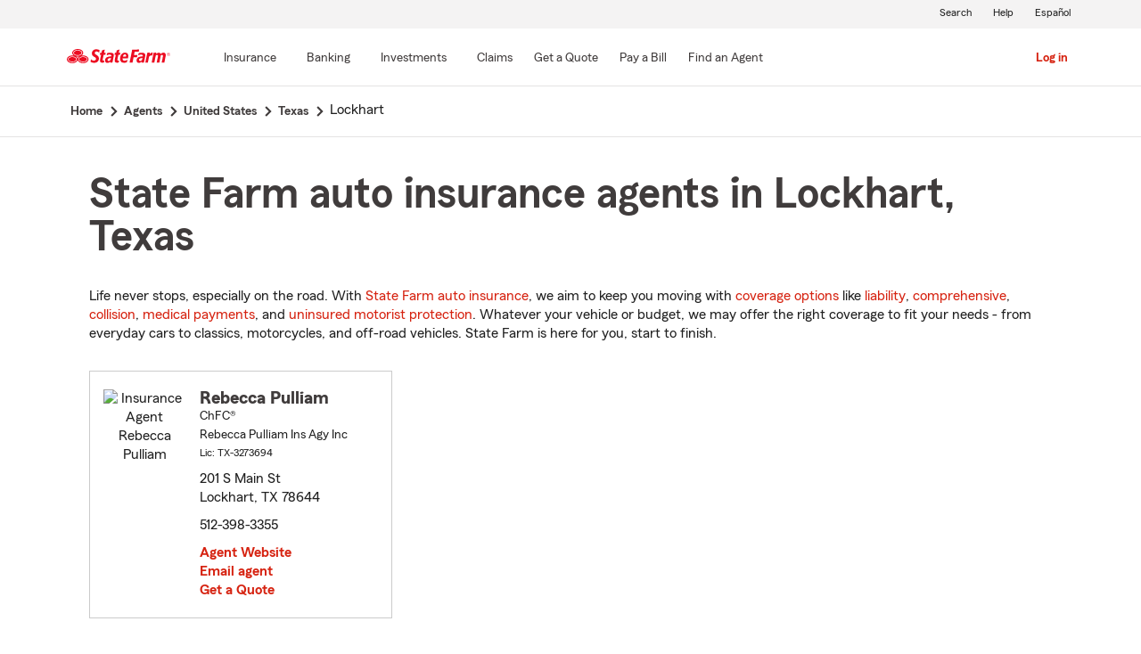

--- FILE ---
content_type: text/html;charset=UTF-8
request_url: https://www.statefarm.com/agent/us/tx/lockhart
body_size: 3871
content:







	

	
		
		
		
		
		
		
		
	



	

	

	
	
	
		
		
	

	

	

	
	






<!DOCTYPE html>
<html lang="en-US">


	
	
	
	

	
	
	
		<head>
			<title>Lockhart, Texas Insurance Agents</title>
			<meta http-equiv="Content-Type" content="text/html; charset=UTF-8">
			<meta name="viewport" content="initial-scale=1.0">

			


<link rel="stylesheet"
	href="https://maxcdn.bootstrapcdn.com/bootstrap/4.0.0-alpha.6/css/bootstrap.min.css"
	type="text/css">
<link rel="stylesheet"
	href="https://static1.st8fm.com/en_US/dxl-1x/prod/css/lib/normalize.css"
	type="text/css" />
<link rel="stylesheet"
	href="https://static1.st8fm.com/en_US/dxl-1x/prod/css/1x.core.css"
	type="text/css" />
	


<script type="text/javascript"
	src="https://cdn-pci.optimizely.com/js/8421581994.js"></script>
<script async src="https://invocation.deel.c1.statefarm/deel.js"
	referrerpolicy="no-referrer-when-downgrade"></script>
<!-- <script type="text/javascript"
	src="https://static1.st8fm.com/en_US/applications/b2c/js/lib/launchtms_min.js"></script>  -->
<script type="text/javascript"
	src="https://ajax.googleapis.com/ajax/libs/jquery/3.2.1/jquery.min.js" ></script>
<script type="text/javascript"
	src="https://cdnjs.cloudflare.com/ajax/libs/handlebars.js/4.0.6/handlebars.js" ></script>
<script type="text/javascript"
	src="https://static1.st8fm.com/en_US/dxl-1x/prod/js/1x.core.js"></script>
<script type="text/javascript"
	src="https://static1.st8fm.com/en_US/dxl-1x/prod/js/1x.client.js"></script>
<script type="text/javascript"
	src="https://maxcdn.bootstrapcdn.com/bootstrap/4.0.0/js/bootstrap.min.js"></script>

<script
	src="https://cdnjs.cloudflare.com/ajax/libs/jquery-migrate/3.0.0/jquery-migrate.min.js" ></script>
<script type="text/javascript"
	src="https://cdnjs.cloudflare.com/ajax/libs/jquery.lazy/1.7.6/jquery.lazy.min.js" ></script>
<script type="text/javascript"
	src="https://cdnjs.cloudflare.com/ajax/libs/jquery.lazy/1.7.6/jquery.lazy.plugins.min.js"></script>
<script type="text/javascript"
	src="https://static1.st8fm.com/en_US/dxl/js/min/util.min.js"></script>


			<link itemprop="url" rel="canonical" href="https://www.statefarm.com/agent/us/tx/lockhart" />
			<link rel="alternate" href="https://es.statefarm.com/agent/us/tx/lockhart" hreflang="es" />
			
			
			
			
			
			
			
			
			
			
				
				<meta name="description"
					content="Find a nearby Lockhart, TX insurance agent and get a free quote today! Whatever your insurance needs in Texas, State Farm® is here to help life go right. " />
				
				

				<script>
					if (typeof dataLayer === "undefined") {
						window.dataLayer = {
							da : {}
						};
					}
					window.dataLayer.screenChannel = "agent-locator";
					window.dataLayer.screenId = "lockhart-tx-insurance-agents";
				</script>
			
			
			
			
			<meta name="format-detection" content="telephone=no">
			


	
	
	
	
		<link href="https://static2.st8fm.com/en_US/applications/agent/sf.gd.aoi.agentlocatormicrosite.agent-ROSA-1.12.0/styles/locator.min.css" rel="stylesheet">
		<!-- <link href="/agent/styles/locator.css" rel="stylesheet"> -->
	


			<meta name="workgroup" content="wg3299"/>
		</head>
	


<body class="-oneX-body--primary" data-language="en">

	
		
		

		
		
		
			<header id="oneX-header" data-type="1x-header-unauth" data-limited="false"
				data-language-url="https://es.statefarm.com/agent/us/tx/lockhart"></header>
				
			
		
			<section class="-oneX-breadcrumbs -oneX-container-fluid">
			<div>
			<nav aria-label="breadcrumb">
				<ul>
					<li>
						<a href="https://www.statefarm.com">
							<span class="-oneX-breadcrumbs-link-name">
								Home
							</span>
							<span class="-oneX-breadcrumbs-chevron"> </span>
						</a>
					</li>
					<li>
						<a href="https://www.statefarm.com/agent/">
							<span class="-oneX-breadcrumbs-link-name">
								Agents
							</span>
							<span class="-oneX-breadcrumbs-chevron"> </span>
						</a>
					</li>
					<li>
						<a href="https://www.statefarm.com/agent/us">
							<span class="-oneX-breadcrumbs-link-name">
								United States
							</span>
							<span class="-oneX-breadcrumbs-chevron"> </span>
						</a>
					</li>
					<li>
						<a href="https://www.statefarm.com/agent/us/tx">
							<span class="-oneX-breadcrumbs-link-name">
								Texas
							</span>
							<span class="-oneX-breadcrumbs-chevron"> </span>
						</a>
					</li>
					<li>
						<span aria-current="page">
							Lockhart
						</span>
					</li>
				</ul>
			</nav>
			  </div>
			</section>

		
		
	
	
	<div id="main-content-container" class="-oneX-container  -oneX "
		role="main">
		



<div class="-oneX-container">
	
	

	





<script type='application/ld+json'>

	{
		"@context": "https://schema.org",
		"@type": "WebPage",
		"name": "State Farm auto insurance agents in Lockhart, Texas",
		"url": "https://www.statefarm.com/agent/us/tx/lockhart",
		"description": "Get an affordable car insurance quote from a state farm insurance agent in Lockhart, Texas.",
		"publisher": {
			"@id": "https://www.statefarm.com/#organization"
		},
		"provider": {
			"@id": "https://www.statefarm.com/#organization"
		},
		"mainEntity": {
		  "@type": "ItemList",
		  "itemListElement": [
			
				{
				"@type": "InsuranceAgency",
				"@id": "https://www.statefarm.com/agent/us/tx/lockhart/rebecca-pulliam-dzy1v41q000",
				"name": "Rebecca Pulliam",
				"url": "https://www.statefarm.com/agent/us/tx/lockhart/rebecca-pulliam-dzy1v41q000",
				"description": "Contact Lockhart State Farm Agent Rebecca Pulliam at 512-398-3355 for life, home, car insurance and more.",
				"address" : {
					"@type": "PostalAddress",
					"streetAddress": "201 S Main St ",
					"addressLocality": "Lockhart",
					"addressRegion": "TX",
					"postalCode": "78644",
					"addressCountry": "US"
				},
				"telephone" : "5123983355"
			}
			
		  ]
		},
		"breadcrumb":{
			"@type":"BreadcrumbList",
			"itemListElement":[
				{
					"@type":"ListItem",
					"position":1,
					"name":"Home",
					"item":"https://www.statefarm.com"
				},
				{
					"@type":"ListItem",
					"position":2,
					"name":"Agents",
					"item":"https://www.statefarm.com/agent/"
				},
				{
					"@type":"ListItem",
					"position":3,
					"name":"United States",
					"item":"https://www.statefarm.com/agent/us"
				},
				{
					"@type":"ListItem",
					"position":4,
					"name":"Texas",
					"item":"https://www.statefarm.com/agent/us/tx"
				},
				{
					"@type":"ListItem",
					"position":5,
					"name":"Lockhart, Texas",
					"item":"https://www.statefarm.com/agent/us/tx/lockhart"
				}
			]
		}    
	}

</script>



		<div id="agentListName" class="tenPixel-topSpace">
				<h1 id="AgentListTitle" style="margin-top: 40px;">State Farm auto insurance agents in Lockhart, Texas</h1>
				<div style="margin-top: 24px;">
					<p>Life never stops, especially on the road. With <a href='https://www.statefarm.com/insurance/auto' class='-oneX-link--inline'>State Farm auto insurance</a>, we aim to keep you moving with <a href='https://www.statefarm.com/insurance/auto/coverage-options'  class='-oneX-link--inline'>coverage options</a> like <a href='https://www.statefarm.com/insurance/auto/coverage-options/liability-coverage'  class='-oneX-link--inline'>liability</a>, <a href='https://www.statefarm.com/insurance/auto/coverage-options/comprehensive-coverage'  class='-oneX-link--inline'>comprehensive</a>, <a href='https://www.statefarm.com/insurance/auto/coverage-options/collision-coverage'  class='-oneX-link--inline'>collision</a>, <a href='https://www.statefarm.com/insurance/auto/coverage-options/medical-payments-coverage'  class='-oneX-link--inline'>medical payments</a>, and <a href='https://www.statefarm.com/insurance/auto/coverage-options/uninsured-and-underinsured-coverage'  class='-oneX-link--inline'>uninsured motorist protection</a>. Whatever your vehicle or budget, we may offer the right coverage to fit your needs - from everyday cars to classics, motorcycles, and off-road vehicles. State Farm is here for you, start to finish.</p>
				</div>
		</div>

		<div class="-oneX-row">
			
				<div class="-oneX-col-xl-4 -oneX-col-lg-4 -oneX-col-md-6 -oneX-col-sm-12 paddingClass" >
					<div id="agent-details-6NSJW6Y2JAK" class="borderSeo">
						<div class="row-fluid twentyPixel-topSpace"></div>
						




<div class="assoc-id-class -oneX-row">
	<div class="-oneX-col-4 seo-photo-align">
		<img src="https://ac2.st8fm.com/associate-photos/D/DZY1V41Q000/formalColorThumb.jpg" class="agentPictureUrl"
			id="agentPictureUrl-DZY1V41Q000"
			alt="Insurance Agent Rebecca Pulliam" />
	</div>
	<div class="-oneX-col-7">
		<div class="-oneX-row -oneX-heading--h5">
			<b>Rebecca Pulliam </b>
		</div>
		<div class="-oneX-row -oneX-body--secondary ">
			
				
					ChFC®
			
		</div>
		<div class="-oneX-row -oneX-body--secondary ">Rebecca Pulliam Ins Agy Inc</div>
		<div class="-oneX-row -oneX-body--tertiary">
			
				<div>Lic:
					TX-3273694</div>
			
		</div>
		<div class="row-fluid tenPixel-topSpace"></div>

		<div class="hidden-phone">
			<div class="-oneX-row -oneX-body--primary">
				<div>201 S Main St</div>
			</div>
			<div class="-oneX-row -oneX-body--primary">
				<div></div>
			</div>
			<div class="-oneX-row -oneX-body--primary">
				<div>Lockhart,
					TX
					78644</div>
			</div>
		</div>

		<div class="visible-phone">
			<div class="-oneX-row -oneX-body--primary">
				
				
				<a class="-oneX-link--inline"
					href="https://www.statefarm.com/agent/us/tx/lockhart/rebecca-pulliam-dzy1v41q000/map?officeAssociateId=6NSJW6Y2JAK&fromLocation=78644"
					target="_blank"> 201 S Main St<br />
					Lockhart,&nbsp;TX&nbsp;78644
					<span class="hide-offscreen"> opens in new window</span>
				</a>
			</div>
		</div>

		<div class="row-fluid tenPixel-topSpace"></div>

		<div class="-oneX-row -oneX-body--primary">
			
				<div class="hidden-phone">
					<div>512-398-3355</div>
				</div>
				<div class="visible-phone">
					<a class="-oneX-link--inline" rel="nofollow"
						href="tel:5123983355">512-398-3355</a>
				</div>
			
		</div>

		<div class="row-fluid tenPixel-topSpace"></div>

		
				
			<div class="-oneX-row -oneX-body--primary">
				<a href="https://www.statefarm.com/agent/us/tx/lockhart/rebecca-pulliam-dzy1v41q000" target="_blank"
					title="Agent Website Rebecca Pulliam"
					id="visitAgentSite-6NSJW6Y2JAK"
					class="-oneX-link--block">Agent Website</a>
			</div>
			<div class="seo-email-agent -oneX-row -oneX-body--primary">
				<a title="Email Agent Rebecca Pulliam" 
					tabindex="0" role = "link"
					class="-oneX-link--block open-agent-email-link"
					data-associate-id="DZY1V41Q000">Email agent</a>
			</div>
			<div class="-oneX-row -oneX-body--primary">
				<a href="https://www.statefarm.com/agent/us/tx/lockhart/rebecca-pulliam-dzy1v41q000#quote-section" target="_blank"
					title="Get a Quote with Rebecca Pulliam"
					id="getQuote-6NSJW6Y2JAK"
					class="-oneX-link--block">Get a Quote</a>
			</div>
		
		
		
			
			
				<div class="-oneX-row field-hidden-desktop -oneX-body--primary">
					<a href="sms:5123983355" rel="nofollow"
						title="Text Agent Rebecca Pulliam"
						class="-oneX-link--block">Text Agent</a>
				</div>
			
		
	</div>
</div>

						<div class="row-fluid twentyPixel-topSpace"></div>
					</div>
				</div>
			

			<input name="contextPath" id="contextPath"
				value="/agent" type="hidden">

			<div id="currentPageId ">
				<input name="currentPage" id="agentListPage" value="agentListPage"
					type="hidden">
			</div>
		</div>

		<div class="tenPixel-topSpace" style="margin-top: 40px;">
			<h2 class="-oneX-heading--h4">Home & Property Insurance in Lockhart, Texas</h2>
			<div style="margin-top: 24px;">
				<p>Whether you rent or own a home in Texas, State Farm helps protect the place you love with <a href='https://www.statefarm.com/insurance/homeowners'  class='-oneX-link--inline'>home and property insurance</a>. Homeowners insurance helps covers losses from wind, hail, lightning, and more. <a href='https://www.statefarm.com/insurance/condo-unit-owners'  class='-oneX-link--inline'>Condo owners insurance</a> can help protect their units from theft and fire, while <a href='https://www.statefarm.com/insurance/renters'  class='-oneX-link--inline'>renters insurance</a> can help safeguard belongings like smartphones and furniture.</p><p><a href='https://www.statefarm.com/insurance/bundling'  class='-oneX-link--inline'>Bundle your State Farm auto insurance</a> with a home or renters policy and you could save <sup>1</sup>. Get a quote today and see your options.</p>
			</div>
		</div>

		<div class="tenPixel-topSpace -oneX-body--footnote" style="margin-top: 40px;">
			<hr/>
			<div style="margin-top: 40px;">
				<p><sup>1</sup> Customers may always choose to purchase only one policy, but the discount for two or more purchases of different lines of insurance will not then apply. Savings, discount names, percentages, availability and eligibility may vary by state.</p><p>Please remember that the preceding descriptions contain only a general description of available coverages and are not a statement of contract. All coverages are subject to all policy provisions and applicable endorsements. Coverage options may vary by state. To learn more about auto insurance coverage in your state, find a <a href='https://www.statefarm.com/agent'  class='-oneX-link--inline'>State Farm agent</a>.</p><p>Discounts and their availability may vary by state and eligibility requirements. Not all vehicles or drivers are eligible for discounts.</p><p>State Farm Mutual Automobile Insurance Company<br/>State Farm Indemnity Company<br/>Bloomington, IL</p><p>State Farm County Mutual Insurance Company of Texas<br/>Richardson, TX</p><p>State Farm Fire and Casualty Company<br/>State Farm General Insurance Company<br/>Bloomington, IL</p><p>State Farm Florida Insurance Company<br/>Tallahassee, FL</p><p>State Farm Lloyds<br/>Richardson, TX</p>
			</div>
		</div>		
</div>

	</div>
	
		
		
			<footer data-type="1x-footer"></footer>
		
	
	











	<script type="text/javascript"
		src="https://static2.st8fm.com/en_US/applications/agent/sf.gd.aoi.agentlocatormicrosite.agent-ROSA-1.12.0/scripts/standardSearch.min.js"></script>

</body>
</html>


--- FILE ---
content_type: image/svg+xml
request_url: https://static1.st8fm.com/en_US/dxl-1x/prod/css/images/header/banking_24_red.svg
body_size: 29
content:
<svg width="16" height="16" viewBox="0 0 16 16" fill="none" xmlns="http://www.w3.org/2000/svg">
<path d="M14.6667 13.333H1.33337V14.6663H14.6667V13.333Z" fill="#D62311"/>
<path d="M14 11.333H12.6667V6.66634H14V3.33301L8.00004 1.33301L2.00004 3.33301V6.66634H3.33337V11.333H2.00004V12.6663H14V11.333ZM3.33337 4.29301L8.00004 2.73967L12.6667 4.29301V5.33301H3.33337V4.29301ZM6.00004 11.333H4.66671V6.66634H6.00004V11.333ZM8.66671 11.333H7.33337V6.66634H8.66671V11.333ZM11.3334 11.333H10V6.66634H11.3334V11.333Z" fill="#D62311"/>
</svg>
